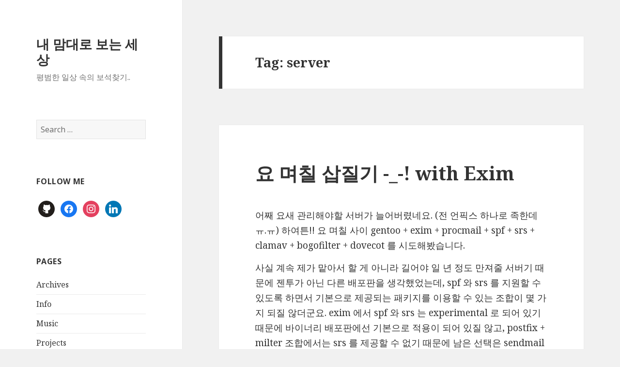

--- FILE ---
content_type: text/html; charset=UTF-8
request_url: https://b.mytears.org/tag/server/
body_size: 9380
content:
<!DOCTYPE html>
<html lang="en-US" class="no-js">
<head>
	<meta charset="UTF-8">
	<meta name="viewport" content="width=device-width">
	<link rel="profile" href="http://gmpg.org/xfn/11">
	<link rel="pingback" href="https://b.mytears.org/xmlrpc.php">
	<!--[if lt IE 9]>
	<script src="https://b.mytears.org/wp-content/themes/twentyfifteen/js/html5.js"></script>
	<![endif]-->
	<script>(function(html){html.className = html.className.replace(/\bno-js\b/,'js')})(document.documentElement);</script>
<title>server &#8211; 내 맘대로 보는 세상</title>
<link rel='dns-prefetch' href='//secure.gravatar.com' />
<link rel='dns-prefetch' href='//ws.sharethis.com' />
<link rel='dns-prefetch' href='//fonts.googleapis.com' />
<link rel='dns-prefetch' href='//s.w.org' />
<link rel='dns-prefetch' href='//v0.wordpress.com' />
<link rel='dns-prefetch' href='//jetpack.wordpress.com' />
<link rel='dns-prefetch' href='//s0.wp.com' />
<link rel='dns-prefetch' href='//s1.wp.com' />
<link rel='dns-prefetch' href='//s2.wp.com' />
<link rel='dns-prefetch' href='//public-api.wordpress.com' />
<link rel='dns-prefetch' href='//0.gravatar.com' />
<link rel='dns-prefetch' href='//1.gravatar.com' />
<link rel='dns-prefetch' href='//2.gravatar.com' />
<link rel='dns-prefetch' href='//widgets.wp.com' />
<link href='https://fonts.gstatic.com' crossorigin rel='preconnect' />
<link rel="alternate" type="application/rss+xml" title="내 맘대로 보는 세상 &raquo; Feed" href="https://b.mytears.org/feed/" />
<link rel="alternate" type="application/rss+xml" title="내 맘대로 보는 세상 &raquo; Comments Feed" href="https://b.mytears.org/comments/feed/" />
<link rel="alternate" type="application/rss+xml" title="내 맘대로 보는 세상 &raquo; server Tag Feed" href="https://b.mytears.org/tag/server/feed/" />
		<script type="text/javascript">
			window._wpemojiSettings = {"baseUrl":"https:\/\/s.w.org\/images\/core\/emoji\/13.0.1\/72x72\/","ext":".png","svgUrl":"https:\/\/s.w.org\/images\/core\/emoji\/13.0.1\/svg\/","svgExt":".svg","source":{"concatemoji":"https:\/\/b.mytears.org\/wp-includes\/js\/wp-emoji-release.min.js?ver=5.6.2"}};
			!function(e,a,t){var n,r,o,i=a.createElement("canvas"),p=i.getContext&&i.getContext("2d");function s(e,t){var a=String.fromCharCode;p.clearRect(0,0,i.width,i.height),p.fillText(a.apply(this,e),0,0);e=i.toDataURL();return p.clearRect(0,0,i.width,i.height),p.fillText(a.apply(this,t),0,0),e===i.toDataURL()}function c(e){var t=a.createElement("script");t.src=e,t.defer=t.type="text/javascript",a.getElementsByTagName("head")[0].appendChild(t)}for(o=Array("flag","emoji"),t.supports={everything:!0,everythingExceptFlag:!0},r=0;r<o.length;r++)t.supports[o[r]]=function(e){if(!p||!p.fillText)return!1;switch(p.textBaseline="top",p.font="600 32px Arial",e){case"flag":return s([127987,65039,8205,9895,65039],[127987,65039,8203,9895,65039])?!1:!s([55356,56826,55356,56819],[55356,56826,8203,55356,56819])&&!s([55356,57332,56128,56423,56128,56418,56128,56421,56128,56430,56128,56423,56128,56447],[55356,57332,8203,56128,56423,8203,56128,56418,8203,56128,56421,8203,56128,56430,8203,56128,56423,8203,56128,56447]);case"emoji":return!s([55357,56424,8205,55356,57212],[55357,56424,8203,55356,57212])}return!1}(o[r]),t.supports.everything=t.supports.everything&&t.supports[o[r]],"flag"!==o[r]&&(t.supports.everythingExceptFlag=t.supports.everythingExceptFlag&&t.supports[o[r]]);t.supports.everythingExceptFlag=t.supports.everythingExceptFlag&&!t.supports.flag,t.DOMReady=!1,t.readyCallback=function(){t.DOMReady=!0},t.supports.everything||(n=function(){t.readyCallback()},a.addEventListener?(a.addEventListener("DOMContentLoaded",n,!1),e.addEventListener("load",n,!1)):(e.attachEvent("onload",n),a.attachEvent("onreadystatechange",function(){"complete"===a.readyState&&t.readyCallback()})),(n=t.source||{}).concatemoji?c(n.concatemoji):n.wpemoji&&n.twemoji&&(c(n.twemoji),c(n.wpemoji)))}(window,document,window._wpemojiSettings);
		</script>
		<style type="text/css">
img.wp-smiley,
img.emoji {
	display: inline !important;
	border: none !important;
	box-shadow: none !important;
	height: 1em !important;
	width: 1em !important;
	margin: 0 .07em !important;
	vertical-align: -0.1em !important;
	background: none !important;
	padding: 0 !important;
}
</style>
	<link rel='stylesheet' id='twentyfifteen-jetpack-css'  href='https://b.mytears.org/wp-content/plugins/jetpack/modules/theme-tools/compat/twentyfifteen.css?ver=9.4.4' type='text/css' media='all' />
<link rel='stylesheet' id='crayon-css'  href='https://b.mytears.org/wp-content/plugins/crayon-syntax-highlighter/css/min/crayon.min.css?ver=_2.7.2_beta' type='text/css' media='all' />
<link rel='stylesheet' id='wp-block-library-css'  href='https://b.mytears.org/wp-includes/css/dist/block-library/style.min.css?ver=5.6.2' type='text/css' media='all' />
<style id='wp-block-library-inline-css' type='text/css'>
.has-text-align-justify{text-align:justify;}
</style>
<link rel='stylesheet' id='wp-block-library-theme-css'  href='https://b.mytears.org/wp-includes/css/dist/block-library/theme.min.css?ver=5.6.2' type='text/css' media='all' />
<link rel='stylesheet' id='wpzoom-social-icons-block-style-css'  href='https://b.mytears.org/wp-content/plugins/social-icons-widget-by-wpzoom/block/dist/style-wpzoom-social-icons.css?ver=4.2.11' type='text/css' media='all' />
<link rel='stylesheet' id='ib-block-toc-css'  href='https://b.mytears.org/wp-content/plugins/table-of-contents/style.css?ver=1622428681' type='text/css' media='all' />
<link rel='stylesheet' id='twentyfifteen-fonts-css'  href='https://fonts.googleapis.com/css?family=Noto+Sans%3A400italic%2C700italic%2C400%2C700%7CNoto+Serif%3A400italic%2C700italic%2C400%2C700%7CInconsolata%3A400%2C700&#038;subset=latin%2Clatin-ext' type='text/css' media='all' />
<link rel='stylesheet' id='genericons-css'  href='https://b.mytears.org/wp-content/plugins/jetpack/_inc/genericons/genericons/genericons.css?ver=3.1' type='text/css' media='all' />
<link rel='stylesheet' id='twentyfifteen-style-css'  href='https://b.mytears.org/wp-content/themes/twentyfifteen/style.css?ver=5.6.2' type='text/css' media='all' />
<link rel='stylesheet' id='twentyfifteen-block-style-css'  href='https://b.mytears.org/wp-content/themes/twentyfifteen/css/blocks.css?ver=20181230' type='text/css' media='all' />
<!--[if lt IE 9]>
<link rel='stylesheet' id='twentyfifteen-ie-css'  href='https://b.mytears.org/wp-content/themes/twentyfifteen/css/ie.css?ver=20141010' type='text/css' media='all' />
<![endif]-->
<!--[if lt IE 8]>
<link rel='stylesheet' id='twentyfifteen-ie7-css'  href='https://b.mytears.org/wp-content/themes/twentyfifteen/css/ie7.css?ver=20141010' type='text/css' media='all' />
<![endif]-->
<link rel='stylesheet' id='wpzoom-social-icons-socicon-css'  href='https://b.mytears.org/wp-content/plugins/social-icons-widget-by-wpzoom/assets/css/wpzoom-socicon.css?ver=1688097873' type='text/css' media='all' />
<link rel='stylesheet' id='wpzoom-social-icons-genericons-css'  href='https://b.mytears.org/wp-content/plugins/social-icons-widget-by-wpzoom/assets/css/genericons.css?ver=1688097873' type='text/css' media='all' />
<link rel='stylesheet' id='wpzoom-social-icons-academicons-css'  href='https://b.mytears.org/wp-content/plugins/social-icons-widget-by-wpzoom/assets/css/academicons.min.css?ver=1688097873' type='text/css' media='all' />
<link rel='stylesheet' id='wpzoom-social-icons-font-awesome-3-css'  href='https://b.mytears.org/wp-content/plugins/social-icons-widget-by-wpzoom/assets/css/font-awesome-3.min.css?ver=1688097873' type='text/css' media='all' />
<link rel='stylesheet' id='dashicons-css'  href='https://b.mytears.org/wp-includes/css/dashicons.min.css?ver=5.6.2' type='text/css' media='all' />
<link rel='stylesheet' id='wpzoom-social-icons-styles-css'  href='https://b.mytears.org/wp-content/plugins/social-icons-widget-by-wpzoom/assets/css/wpzoom-social-icons-styles.css?ver=1688097873' type='text/css' media='all' />
<link rel='stylesheet' id='wp-pagenavi-css'  href='https://b.mytears.org/wp-content/plugins/wp-pagenavi/pagenavi-css.css?ver=2.70' type='text/css' media='all' />
<link rel='stylesheet' id='photonic-slider-css'  href='https://b.mytears.org/wp-content/plugins/photonic/include/ext/splide/splide.min.css?ver=20230630-40601' type='text/css' media='all' />
<link rel='stylesheet' id='photonic-lightbox-css'  href='https://b.mytears.org/wp-content/plugins/photonic/include/ext/baguettebox/baguettebox.min.css?ver=20230630-40601' type='text/css' media='all' />
<link rel='stylesheet' id='photonic-css'  href='https://b.mytears.org/wp-content/plugins/photonic/include/css/front-end/core/photonic.min.css?ver=20230630-40601' type='text/css' media='all' />
<style id='photonic-inline-css' type='text/css'>
/* Dynamically generated CSS */
.photonic-panel { background:  rgb(17,17,17)  !important;

	border-top: none;
	border-right: none;
	border-bottom: none;
	border-left: none;
 }
.photonic-flickr-stream .photonic-pad-photosets { margin: 10px; }
.photonic-flickr-stream .photonic-pad-galleries { margin: 10px; }
.photonic-flickr-stream .photonic-pad-photos { padding: 5px 10px; }
.photonic-google-stream .photonic-pad-photos { padding: 5px 10px; }
.photonic-zenfolio-stream .photonic-pad-photos { padding: 5px 10px; }
.photonic-zenfolio-stream .photonic-pad-photosets { margin: 5px 10px; }
.photonic-smug-stream .photonic-pad-albums { margin: 10px; }
.photonic-smug-stream .photonic-pad-photos { padding: 5px 10px; }
.photonic-random-layout .photonic-thumb { padding: 2px}
.photonic-masonry-layout .photonic-thumb { padding: 2px}
.photonic-mosaic-layout .photonic-thumb { padding: 2px}

</style>
<link rel='stylesheet' id='enlighterjs-css'  href='https://b.mytears.org/wp-content/plugins/enlighter/cache/enlighterjs.min.css?ver=0A0B0C' type='text/css' media='all' />
<link rel='preload' as='font'  id='wpzoom-social-icons-font-academicons-woff2-css'  href='https://b.mytears.org/wp-content/plugins/social-icons-widget-by-wpzoom/assets/font/academicons.woff2?v=1.9.2'  type='font/woff2' crossorigin />
<link rel='preload' as='font'  id='wpzoom-social-icons-font-fontawesome-3-woff2-css'  href='https://b.mytears.org/wp-content/plugins/social-icons-widget-by-wpzoom/assets/font/fontawesome-webfont.woff2?v=4.7.0'  type='font/woff2' crossorigin />
<link rel='preload' as='font'  id='wpzoom-social-icons-font-genericons-woff-css'  href='https://b.mytears.org/wp-content/plugins/social-icons-widget-by-wpzoom/assets/font/Genericons.woff'  type='font/woff' crossorigin />
<link rel='preload' as='font'  id='wpzoom-social-icons-font-socicon-woff2-css'  href='https://b.mytears.org/wp-content/plugins/social-icons-widget-by-wpzoom/assets/font/socicon.woff2?v=4.2.11'  type='font/woff2' crossorigin />
<link rel='stylesheet' id='jetpack_css-css'  href='https://b.mytears.org/wp-content/plugins/jetpack/css/jetpack.css?ver=9.4.4' type='text/css' media='all' />
<script type='text/javascript' src='https://b.mytears.org/wp-includes/js/jquery/jquery.min.js?ver=3.5.1' id='jquery-core-js'></script>
<script type='text/javascript' src='https://b.mytears.org/wp-includes/js/jquery/jquery-migrate.min.js?ver=3.3.2' id='jquery-migrate-js'></script>
<script type='text/javascript' id='crayon_js-js-extra'>
/* <![CDATA[ */
var CrayonSyntaxSettings = {"version":"_2.7.2_beta","is_admin":"0","ajaxurl":"https:\/\/b.mytears.org\/wp-admin\/admin-ajax.php","prefix":"crayon-","setting":"crayon-setting","selected":"crayon-setting-selected","changed":"crayon-setting-changed","special":"crayon-setting-special","orig_value":"data-orig-value","debug":""};
var CrayonSyntaxStrings = {"copy":"Press %s to Copy, %s to Paste","minimize":"Click To Expand Code"};
/* ]]> */
</script>
<script type='text/javascript' src='https://b.mytears.org/wp-content/plugins/crayon-syntax-highlighter/js/min/crayon.min.js?ver=_2.7.2_beta' id='crayon_js-js'></script>
<script id='st_insights_js' type='text/javascript' src='https://ws.sharethis.com/button/st_insights.js?publisher=eba0f3ba-f9ab-408c-bc68-c28af5afe749&#038;product=feather' id='feather-sharethis-js'></script>
<link rel="https://api.w.org/" href="https://b.mytears.org/wp-json/" /><link rel="alternate" type="application/json" href="https://b.mytears.org/wp-json/wp/v2/tags/952" /><link rel="EditURI" type="application/rsd+xml" title="RSD" href="https://b.mytears.org/xmlrpc.php?rsd" />
<link rel="wlwmanifest" type="application/wlwmanifest+xml" href="https://b.mytears.org/wp-includes/wlwmanifest.xml" /> 
<meta name="generator" content="WordPress 5.6.2" />
<style type='text/css'>img#wpstats{display:none}</style><style type="text/css">.recentcomments a{display:inline !important;padding:0 !important;margin:0 !important;}</style>
<style type="text/css"></style>

<style type="text/css">
.synved-social-resolution-single {
display: inline-block;
}
.synved-social-resolution-normal {
display: inline-block;
}
.synved-social-resolution-hidef {
display: none;
}

@media only screen and (min--moz-device-pixel-ratio: 2),
only screen and (-o-min-device-pixel-ratio: 2/1),
only screen and (-webkit-min-device-pixel-ratio: 2),
only screen and (min-device-pixel-ratio: 2),
only screen and (min-resolution: 2dppx),
only screen and (min-resolution: 192dpi) {
	.synved-social-resolution-normal {
	display: none;
	}
	.synved-social-resolution-hidef {
	display: inline-block;
	}
}
</style>

<!-- Jetpack Open Graph Tags -->
<meta property="og:type" content="website" />
<meta property="og:title" content="server &#8211; 내 맘대로 보는 세상" />
<meta property="og:url" content="https://b.mytears.org/tag/server/" />
<meta property="og:site_name" content="내 맘대로 보는 세상" />
<meta property="og:image" content="https://s0.wp.com/i/blank.jpg" />
<meta property="og:locale" content="en_US" />

<!-- End Jetpack Open Graph Tags -->
<link rel="icon" href="https://b.mytears.org/wp-content/uploads/2021/03/favicon.png" sizes="32x32" />
<link rel="icon" href="https://b.mytears.org/wp-content/uploads/2021/03/favicon.png" sizes="192x192" />
<link rel="apple-touch-icon" href="https://b.mytears.org/wp-content/uploads/2021/03/favicon.png" />
<meta name="msapplication-TileImage" content="https://b.mytears.org/wp-content/uploads/2021/03/favicon.png" />
			<style type="text/css" id="wp-custom-css">
				article .entry-content p {
	margin-bottom: 15px;
}

article .entry-content ul, article .entry-content ol {
	margin-left: 30px;
	margin-bottom: 15px;
}

article .entry-content blockquote {
	margin-left: 15px;
  font-size: 90%;
}			</style>
		</head>

<body class="archive tag tag-server tag-952 wp-embed-responsive">
<div id="page" class="hfeed site">
	<a class="skip-link screen-reader-text" href="#content">Skip to content</a>

	<div id="sidebar" class="sidebar">
		<header id="masthead" class="site-header" role="banner">
			<div class="site-branding">
										<p class="site-title"><a href="https://b.mytears.org/" rel="home">내 맘대로 보는 세상</a></p>
												<p class="site-description">평범한 일상 속의 보석찾기..</p>
										<button class="secondary-toggle">Menu and widgets</button>
			</div><!-- .site-branding -->
		</header><!-- .site-header -->

			<div id="secondary" class="secondary">

		
		
					<div id="widget-area" class="widget-area" role="complementary">
				<aside id="search-2" class="widget widget_search"><form role="search" method="get" class="search-form" action="https://b.mytears.org/">
				<label>
					<span class="screen-reader-text">Search for:</span>
					<input type="search" class="search-field" placeholder="Search &hellip;" value="" name="s" />
				</label>
				<input type="submit" class="search-submit screen-reader-text" value="Search" />
			</form></aside><aside id="zoom-social-icons-widget-2" class="widget zoom-social-icons-widget"><h2 class="widget-title">Follow me</h2>
		
<ul class="zoom-social-icons-list zoom-social-icons-list--with-canvas zoom-social-icons-list--round zoom-social-icons-list--no-labels">

		
				<li class="zoom-social_icons-list__item">
		<a class="zoom-social_icons-list__link" href="https://github.com/Tee0125" target="_blank" title="Default Label" >
									
						<span class="screen-reader-text">github</span>
			
						<span class="zoom-social_icons-list-span social-icon socicon socicon-github" data-hover-rule="background-color" data-hover-color="#221e1b" style="background-color : #221e1b; font-size: 18px; padding:8px" ></span>
			
					</a>
	</li>

	
				<li class="zoom-social_icons-list__item">
		<a class="zoom-social_icons-list__link" href="https://www.facebook.com/tee.jeong/" target="_blank" title="Facebook" >
									
						<span class="screen-reader-text">facebook</span>
			
						<span class="zoom-social_icons-list-span social-icon socicon socicon-facebook" data-hover-rule="background-color" data-hover-color="#1877F2" style="background-color : #1877F2; font-size: 18px; padding:8px" ></span>
			
					</a>
	</li>

	
				<li class="zoom-social_icons-list__item">
		<a class="zoom-social_icons-list__link" href="https://www.instagram.com/tee.jung/" target="_blank" title="Instagram" >
									
						<span class="screen-reader-text">instagram</span>
			
						<span class="zoom-social_icons-list-span social-icon socicon socicon-instagram" data-hover-rule="background-color" data-hover-color="#e4405f" style="background-color : #e4405f; font-size: 18px; padding:8px" ></span>
			
					</a>
	</li>

	
				<li class="zoom-social_icons-list__item">
		<a class="zoom-social_icons-list__link" href="https://www.linkedin.com/in/tae-young-jung-a134b853/" target="_blank" title="Default Label" >
									
						<span class="screen-reader-text">linkedin</span>
			
						<span class="zoom-social_icons-list-span social-icon socicon socicon-linkedin" data-hover-rule="background-color" data-hover-color="#0077B5" style="background-color : #0077B5; font-size: 18px; padding:8px" ></span>
			
					</a>
	</li>

	
</ul>

		</aside><aside id="pages-2" class="widget widget_pages"><h2 class="widget-title">Pages</h2>
			<ul>
				<li class="page_item page-item-202"><a href="https://b.mytears.org/archives/">Archives</a></li>
<li class="page_item page-item-208"><a href="https://b.mytears.org/info/">Info</a></li>
<li class="page_item page-item-858"><a href="https://b.mytears.org/music/">Music</a></li>
<li class="page_item page-item-1123"><a href="https://b.mytears.org/projects/">Projects</a></li>
<li class="page_item page-item-371"><a href="https://b.mytears.org/publications/">Publications</a></li>
<li class="page_item page-item-1113"><a href="https://b.mytears.org/resume/">Resume</a></li>
			</ul>

			</aside><aside id="top-posts-2" class="widget widget_top-posts"><h2 class="widget-title">Top5 Posts</h2><ul>				<li>
					<a href="https://b.mytears.org/2021/11/3476/" class="bump-view" data-bump-view="tp">2021년 회고...</a>					</li>
								<li>
					<a href="https://b.mytears.org/2021/10/3463/" class="bump-view" data-bump-view="tp">손목 통증 치료 후기</a>					</li>
								<li>
					<a href="https://b.mytears.org/2021/09/3460/" class="bump-view" data-bump-view="tp">스마일 라식 한달차...</a>					</li>
								<li>
					<a href="https://b.mytears.org/2021/08/3410/" class="bump-view" data-bump-view="tp">마끼다 전동 공구 수집</a>					</li>
								<li>
					<a href="https://b.mytears.org/2021/07/3359/" class="bump-view" data-bump-view="tp">목공 입문...</a>					</li>
				</ul></aside>
		<aside id="recent-posts-2" class="widget widget_recent_entries">
		<h2 class="widget-title">Recent Posts</h2>
		<ul>
											<li>
					<a href="https://b.mytears.org/2021/11/3476/">2021년 회고&#8230;</a>
									</li>
											<li>
					<a href="https://b.mytears.org/2021/10/3463/">손목 통증 치료 후기</a>
									</li>
											<li>
					<a href="https://b.mytears.org/2021/09/3460/">스마일 라식 한달차&#8230;</a>
									</li>
											<li>
					<a href="https://b.mytears.org/2021/08/3410/">마끼다 전동 공구 수집</a>
									</li>
											<li>
					<a href="https://b.mytears.org/2021/07/3359/">목공 입문&#8230;</a>
									</li>
					</ul>

		</aside><aside id="recent-comments-2" class="widget widget_recent_comments"><h2 class="widget-title">Recent Comments</h2><ul id="recentcomments"><li class="recentcomments"><span class="comment-author-link"><a href='https://www.instagram.com/tee.jung/' rel='external nofollow ugc' class='url'>tee</a></span> on <a href="https://b.mytears.org/2021/09/3460/#comment-15243">스마일 라식 한달차&#8230;</a></li><li class="recentcomments"><span class="comment-author-link">김진희</span> on <a href="https://b.mytears.org/2021/09/3460/#comment-15242">스마일 라식 한달차&#8230;</a></li><li class="recentcomments"><span class="comment-author-link">Kye-Won SUN</span> on <a href="https://b.mytears.org/2007/10/599/#comment-15240">CG: Perspective Projection</a></li><li class="recentcomments"><span class="comment-author-link"><a href='https://www.instagram.com/tee.jung/' rel='external nofollow ugc' class='url'>tee</a></span> on <a href="https://b.mytears.org/2007/06/544/#comment-15226">YUVplayer for MS Windows</a></li><li class="recentcomments"><span class="comment-author-link"><a href='http://www.aesop.or.kr' rel='external nofollow ugc' class='url'>고도리</a></span> on <a href="https://b.mytears.org/2007/06/544/#comment-15225">YUVplayer for MS Windows</a></li></ul></aside><aside id="categories-2" class="widget widget_categories"><h2 class="widget-title">Categories</h2>
			<ul>
					<li class="cat-item cat-item-2"><a href="https://b.mytears.org/category/book/" title="책 이야기">Book</a>
</li>
	<li class="cat-item cat-item-3"><a href="https://b.mytears.org/category/computer/" title="컴퓨터 이야기 :)">Computer</a>
</li>
	<li class="cat-item cat-item-4"><a href="https://b.mytears.org/category/embedded/" title="전자전기공학 관련된 것들 ;)">Embedded</a>
</li>
	<li class="cat-item cat-item-5"><a href="https://b.mytears.org/category/computer/graphics/" title="Computer graphics theory">Graphics</a>
</li>
	<li class="cat-item cat-item-6"><a href="https://b.mytears.org/category/computer/macintosh/">macintosh</a>
</li>
	<li class="cat-item cat-item-7"><a href="https://b.mytears.org/category/computer/opensource/" title="오픈소스 ">OpenSource</a>
</li>
	<li class="cat-item cat-item-8"><a href="https://b.mytears.org/category/computer/project/" title="개인적으로 진행하는 프로젝트 이야기">Project</a>
</li>
	<li class="cat-item cat-item-16"><a href="https://b.mytears.org/category/tae-young/school/" title="학교 관련된 이야기 :)">School</a>
</li>
	<li class="cat-item cat-item-9"><a href="https://b.mytears.org/category/computer/spam/" title="Story about anti spam...">Spam</a>
</li>
	<li class="cat-item cat-item-10"><a href="https://b.mytears.org/category/tae-young/" title="내 일상에 대한 이야기 ">Tae-young</a>
</li>
	<li class="cat-item cat-item-1"><a href="https://b.mytears.org/category/uncategorized/">Uncategorized</a>
</li>
	<li class="cat-item cat-item-12"><a href="https://b.mytears.org/category/computer/unfix/">Unfix</a>
</li>
	<li class="cat-item cat-item-13"><a href="https://b.mytears.org/category/wishlist/" title="지름신의 속삭임...">Wishlist</a>
</li>
	<li class="cat-item cat-item-14"><a href="https://b.mytears.org/category/wordpress/">Wordpress</a>
</li>
	<li class="cat-item cat-item-15"><a href="https://b.mytears.org/category/review/">지름노트</a>
</li>
			</ul>

			</aside><aside id="tag_cloud-2" class="widget widget_tag_cloud"><h2 class="widget-title">Tags</h2><div class="tagcloud"><ul class='wp-tag-cloud' role='list'>
	<li><a href="https://b.mytears.org/tag/apache/" class="tag-cloud-link tag-link-77 tag-link-position-1" style="font-size: 9.1965811965812pt;" aria-label="apache (4 items)">apache</a></li>
	<li><a href="https://b.mytears.org/tag/apple/" class="tag-cloud-link tag-link-80 tag-link-position-2" style="font-size: 9.1965811965812pt;" aria-label="apple (4 items)">apple</a></li>
	<li><a href="https://b.mytears.org/tag/asm/" class="tag-cloud-link tag-link-86 tag-link-position-3" style="font-size: 9.1965811965812pt;" aria-label="asm (4 items)">asm</a></li>
	<li><a href="https://b.mytears.org/tag/bogofilter/" class="tag-cloud-link tag-link-134 tag-link-position-4" style="font-size: 10.153846153846pt;" aria-label="bogofilter (5 items)">bogofilter</a></li>
	<li><a href="https://b.mytears.org/tag/buy/" class="tag-cloud-link tag-link-151 tag-link-position-5" style="font-size: 12.786324786325pt;" aria-label="buy (9 items)">buy</a></li>
	<li><a href="https://b.mytears.org/tag/c/" class="tag-cloud-link tag-link-154 tag-link-position-6" style="font-size: 10.153846153846pt;" aria-label="c (5 items)">c</a></li>
	<li><a href="https://b.mytears.org/tag/charset/" class="tag-cloud-link tag-link-171 tag-link-position-7" style="font-size: 10.153846153846pt;" aria-label="Charset (5 items)">Charset</a></li>
	<li><a href="https://b.mytears.org/tag/code/" class="tag-cloud-link tag-link-190 tag-link-position-8" style="font-size: 12.188034188034pt;" aria-label="code (8 items)">code</a></li>
	<li><a href="https://b.mytears.org/tag/computer/" class="tag-cloud-link tag-link-204 tag-link-position-9" style="font-size: 22pt;" aria-label="Computer (58 items)">Computer</a></li>
	<li><a href="https://b.mytears.org/tag/cool/" class="tag-cloud-link tag-link-214 tag-link-position-10" style="font-size: 9.1965811965812pt;" aria-label="cool (4 items)">cool</a></li>
	<li><a href="https://b.mytears.org/tag/email/" class="tag-cloud-link tag-link-305 tag-link-position-11" style="font-size: 16.136752136752pt;" aria-label="email (18 items)">email</a></li>
	<li><a href="https://b.mytears.org/tag/encoding/" class="tag-cloud-link tag-link-311 tag-link-position-12" style="font-size: 10.153846153846pt;" aria-label="encoding (5 items)">encoding</a></li>
	<li><a href="https://b.mytears.org/tag/exim/" class="tag-cloud-link tag-link-332 tag-link-position-13" style="font-size: 10.153846153846pt;" aria-label="exim (5 items)">exim</a></li>
	<li><a href="https://b.mytears.org/tag/font/" class="tag-cloud-link tag-link-370 tag-link-position-14" style="font-size: 10.991452991453pt;" aria-label="font (6 items)">font</a></li>
	<li><a href="https://b.mytears.org/tag/graphic/" class="tag-cloud-link tag-link-426 tag-link-position-15" style="font-size: 9.1965811965812pt;" aria-label="graphic (4 items)">graphic</a></li>
	<li><a href="https://b.mytears.org/tag/home/" class="tag-cloud-link tag-link-461 tag-link-position-16" style="font-size: 10.153846153846pt;" aria-label="home (5 items)">home</a></li>
	<li><a href="https://b.mytears.org/tag/house/" class="tag-cloud-link tag-link-470 tag-link-position-17" style="font-size: 9.1965811965812pt;" aria-label="house (4 items)">house</a></li>
	<li><a href="https://b.mytears.org/tag/idea/" class="tag-cloud-link tag-link-490 tag-link-position-18" style="font-size: 9.1965811965812pt;" aria-label="idea (4 items)">idea</a></li>
	<li><a href="https://b.mytears.org/tag/image/" class="tag-cloud-link tag-link-500 tag-link-position-19" style="font-size: 10.991452991453pt;" aria-label="image (6 items)">image</a></li>
	<li><a href="https://b.mytears.org/tag/korean/" class="tag-cloud-link tag-link-575 tag-link-position-20" style="font-size: 9.1965811965812pt;" aria-label="korean (4 items)">korean</a></li>
	<li><a href="https://b.mytears.org/tag/mac/" class="tag-cloud-link tag-link-617 tag-link-position-21" style="font-size: 9.1965811965812pt;" aria-label="mac (4 items)">mac</a></li>
	<li><a href="https://b.mytears.org/tag/matrix/" class="tag-cloud-link tag-link-642 tag-link-position-22" style="font-size: 10.991452991453pt;" aria-label="matrix (6 items)">matrix</a></li>
	<li><a href="https://b.mytears.org/tag/mmx/" class="tag-cloud-link tag-link-675 tag-link-position-23" style="font-size: 9.1965811965812pt;" aria-label="mmx (4 items)">mmx</a></li>
	<li><a href="https://b.mytears.org/tag/mta/" class="tag-cloud-link tag-link-710 tag-link-position-24" style="font-size: 10.153846153846pt;" aria-label="mta (5 items)">mta</a></li>
	<li><a href="https://b.mytears.org/tag/open/" class="tag-cloud-link tag-link-773 tag-link-position-25" style="font-size: 8pt;" aria-label="open (3 items)">open</a></li>
	<li><a href="https://b.mytears.org/tag/opengl/" class="tag-cloud-link tag-link-775 tag-link-position-26" style="font-size: 9.1965811965812pt;" aria-label="OpenGL (4 items)">OpenGL</a></li>
	<li><a href="https://b.mytears.org/tag/opensource/" class="tag-cloud-link tag-link-777 tag-link-position-27" style="font-size: 15.538461538462pt;" aria-label="OpenSource (16 items)">OpenSource</a></li>
	<li><a href="https://b.mytears.org/tag/optimization/" class="tag-cloud-link tag-link-781 tag-link-position-28" style="font-size: 9.1965811965812pt;" aria-label="optimization (4 items)">optimization</a></li>
	<li><a href="https://b.mytears.org/tag/plugin/" class="tag-cloud-link tag-link-830 tag-link-position-29" style="font-size: 9.1965811965812pt;" aria-label="plugin (4 items)">plugin</a></li>
	<li><a href="https://b.mytears.org/tag/procmail/" class="tag-cloud-link tag-link-858 tag-link-position-30" style="font-size: 10.153846153846pt;" aria-label="procmail (5 items)">procmail</a></li>
	<li><a href="https://b.mytears.org/tag/programing/" class="tag-cloud-link tag-link-860 tag-link-position-31" style="font-size: 12.188034188034pt;" aria-label="Programing (8 items)">Programing</a></li>
	<li><a href="https://b.mytears.org/tag/project/" class="tag-cloud-link tag-link-861 tag-link-position-32" style="font-size: 11.589743589744pt;" aria-label="Project (7 items)">Project</a></li>
	<li><a href="https://b.mytears.org/tag/router/" class="tag-cloud-link tag-link-913 tag-link-position-33" style="font-size: 9.1965811965812pt;" aria-label="router (4 items)">router</a></li>
	<li><a href="https://b.mytears.org/tag/simd/" class="tag-cloud-link tag-link-970 tag-link-position-34" style="font-size: 9.1965811965812pt;" aria-label="simd (4 items)">simd</a></li>
	<li><a href="https://b.mytears.org/tag/spam-filter/" class="tag-cloud-link tag-link-1004 tag-link-position-35" style="font-size: 16.376068376068pt;" aria-label="spam filter (19 items)">spam filter</a></li>
	<li><a href="https://b.mytears.org/tag/spf/" class="tag-cloud-link tag-link-1008 tag-link-position-36" style="font-size: 10.991452991453pt;" aria-label="spf (6 items)">spf</a></li>
	<li><a href="https://b.mytears.org/tag/thinking/" class="tag-cloud-link tag-link-1062 tag-link-position-37" style="font-size: 13.264957264957pt;" aria-label="thinking (10 items)">thinking</a></li>
	<li><a href="https://b.mytears.org/tag/unfix/" class="tag-cloud-link tag-link-1102 tag-link-position-38" style="font-size: 10.153846153846pt;" aria-label="Unfix (5 items)">Unfix</a></li>
	<li><a href="https://b.mytears.org/tag/utf-8/" class="tag-cloud-link tag-link-1120 tag-link-position-39" style="font-size: 9.1965811965812pt;" aria-label="utf-8 (4 items)">utf-8</a></li>
	<li><a href="https://b.mytears.org/tag/wise-remark/" class="tag-cloud-link tag-link-1174 tag-link-position-40" style="font-size: 14.102564102564pt;" aria-label="wise remark (12 items)">wise remark</a></li>
	<li><a href="https://b.mytears.org/tag/%eb%a7%a5/" class="tag-cloud-link tag-link-1333 tag-link-position-41" style="font-size: 9.1965811965812pt;" aria-label="맥 (4 items)">맥</a></li>
	<li><a href="https://b.mytears.org/tag/%eb%aa%a9%ea%b3%b5/" class="tag-cloud-link tag-link-1756 tag-link-position-42" style="font-size: 9.1965811965812pt;" aria-label="목공 (4 items)">목공</a></li>
	<li><a href="https://b.mytears.org/tag/%ec%84%9c%ec%b2%b4/" class="tag-cloud-link tag-link-1409 tag-link-position-43" style="font-size: 10.991452991453pt;" aria-label="서체 (6 items)">서체</a></li>
	<li><a href="https://b.mytears.org/tag/%ec%a7%80%eb%a6%84/" class="tag-cloud-link tag-link-1594 tag-link-position-44" style="font-size: 12.786324786325pt;" aria-label="지름 (9 items)">지름</a></li>
	<li><a href="https://b.mytears.org/tag/%ec%a7%91/" class="tag-cloud-link tag-link-1601 tag-link-position-45" style="font-size: 10.991452991453pt;" aria-label="집 (6 items)">집</a></li>
</ul>
</div>
</aside><aside id="meta-2" class="widget widget_meta"><h2 class="widget-title">Meta</h2>
		<ul>
						<li><a href="https://b.mytears.org/wp-login.php">Log in</a></li>
			<li><a href="https://b.mytears.org/feed/">Entries feed</a></li>
			<li><a href="https://b.mytears.org/comments/feed/">Comments feed</a></li>

			<li><a href="https://wordpress.org/">WordPress.org</a></li>
		</ul>

		</aside>			</div><!-- .widget-area -->
		
	</div><!-- .secondary -->

	</div><!-- .sidebar -->

	<div id="content" class="site-content">

	<section id="primary" class="content-area">
		<main id="main" class="site-main" role="main">

		
			<header class="page-header">
				<h1 class="page-title">Tag: <span>server</span></h1>			</header><!-- .page-header -->

			
<article id="post-626" class="post-626 post type-post status-publish format-standard hentry category-computer category-opensource category-school category-spam tag-alias tag-auth tag-computer tag-dovecot tag-email tag-exim tag-forward tag-gentoo tag-linux tag-mail tag-mta tag-procmail tag-server tag-smtp tag-spam-filter tag-spf tag-srs">
	
	<header class="entry-header">
		<h2 class="entry-title"><a href="https://b.mytears.org/2008/02/626/" rel="bookmark">요 며칠 삽질기 -_-! with Exim</a></h2>	</header><!-- .entry-header -->

	<div class="entry-content">
		
<p>어째 요새 관리해야할 서버가 늘어버렸네요. (전 언픽스 하나로 족한데 ㅠ.ㅠ) 하여튼!! 요 며칠 사이 gentoo + exim + procmail + spf + srs + clamav + bogofilter + dovecot 를 시도해봤습니다.</p>



<p>사실 계속 제가 맡아서 할 게 아니라 길어야 일 년 정도 만져줄 서버기 때문에 젠투가 아닌 다른 배포판을 생각했었는데, spf 와 srs 를 지원할 수 있도록 하면서 기본으로 제공되는 패키지를 이용할 수 있는 조합이 몇 가지 되질 않더군요. exim 에서 spf 와 srs 는 experimental 로 되어 있기 때문에 바이너리 배포판에선 기본으로 적용이 되어 있질 않고, postfix + milter 조합에서는 srs 를 제공할 수 없기 때문에 남은 선택은 sendmail + milter 조합 밖에 없는데 sendmail 을 사용하기는 싫었거든요.</p>



<p>하여튼! exim 에 procmail 을 붙이는 방법은 아래와 같습니다.</p>



 <a href="https://b.mytears.org/2008/02/626/#more-626" class="more-link">Continue reading <span class="screen-reader-text">요 며칠 삽질기 -_-! with Exim</span></a>	</div><!-- .entry-content -->

	
	<footer class="entry-footer">
		<span class="posted-on"><span class="screen-reader-text">Posted on </span><a href="https://b.mytears.org/2008/02/626/" rel="bookmark"><time class="entry-date published" datetime="2008-02-18T03:36:04+09:00">February 18, 2008</time><time class="updated" datetime="2021-05-31T12:25:14+09:00">May 31, 2021</time></a></span><span class="cat-links"><span class="screen-reader-text">Categories </span><a href="https://b.mytears.org/category/computer/" rel="category tag">Computer</a>, <a href="https://b.mytears.org/category/computer/opensource/" rel="category tag">OpenSource</a>, <a href="https://b.mytears.org/category/tae-young/school/" rel="category tag">School</a>, <a href="https://b.mytears.org/category/computer/spam/" rel="category tag">Spam</a></span><span class="tags-links"><span class="screen-reader-text">Tags </span><a href="https://b.mytears.org/tag/alias/" rel="tag">alias</a>, <a href="https://b.mytears.org/tag/auth/" rel="tag">auth</a>, <a href="https://b.mytears.org/tag/computer/" rel="tag">Computer</a>, <a href="https://b.mytears.org/tag/dovecot/" rel="tag">dovecot</a>, <a href="https://b.mytears.org/tag/email/" rel="tag">email</a>, <a href="https://b.mytears.org/tag/exim/" rel="tag">exim</a>, <a href="https://b.mytears.org/tag/forward/" rel="tag">forward</a>, <a href="https://b.mytears.org/tag/gentoo/" rel="tag">gentoo</a>, <a href="https://b.mytears.org/tag/linux/" rel="tag">linux</a>, <a href="https://b.mytears.org/tag/mail/" rel="tag">mail</a>, <a href="https://b.mytears.org/tag/mta/" rel="tag">mta</a>, <a href="https://b.mytears.org/tag/procmail/" rel="tag">procmail</a>, <a href="https://b.mytears.org/tag/server/" rel="tag">server</a>, <a href="https://b.mytears.org/tag/smtp/" rel="tag">smtp</a>, <a href="https://b.mytears.org/tag/spam-filter/" rel="tag">spam filter</a>, <a href="https://b.mytears.org/tag/spf/" rel="tag">spf</a>, <a href="https://b.mytears.org/tag/srs/" rel="tag">srs</a></span><span class="comments-link"><a href="https://b.mytears.org/2008/02/626/#comments">1 Comment<span class="screen-reader-text"> on 요 며칠 삽질기 -_-! with Exim</span></a></span>			</footer><!-- .entry-footer -->

</article><!-- #post-## -->

		</main><!-- .site-main -->
	</section><!-- .content-area -->


	</div><!-- .site-content -->

	<footer id="colophon" class="site-footer" role="contentinfo">
		<div class="site-info">
									<a href="https://wordpress.org/" class="imprint">
				Proudly powered by WordPress			</a>
		</div><!-- .site-info -->
	</footer><!-- .site-footer -->

</div><!-- .site -->

<script type='text/javascript' src='https://b.mytears.org/wp-content/themes/twentyfifteen/js/skip-link-focus-fix.js?ver=20141010' id='twentyfifteen-skip-link-focus-fix-js'></script>
<script type='text/javascript' id='twentyfifteen-script-js-extra'>
/* <![CDATA[ */
var screenReaderText = {"expand":"<span class=\"screen-reader-text\">expand child menu<\/span>","collapse":"<span class=\"screen-reader-text\">collapse child menu<\/span>"};
/* ]]> */
</script>
<script type='text/javascript' src='https://b.mytears.org/wp-content/themes/twentyfifteen/js/functions.js?ver=20150330' id='twentyfifteen-script-js'></script>
<script type='text/javascript' src='https://b.mytears.org/wp-content/plugins/social-icons-widget-by-wpzoom/assets/js/social-icons-widget-frontend.js?ver=1688097873' id='zoom-social-icons-widget-frontend-js'></script>
<script type='text/javascript' src='https://b.mytears.org/wp-content/plugins/enlighter/cache/enlighterjs.min.js?ver=0A0B0C' id='enlighterjs-js'></script>
<script type='text/javascript' id='enlighterjs-js-after'>
!function(e,n){if("undefined"!=typeof EnlighterJS){var o={"selectors":{"block":"pre.EnlighterJSRAW","inline":"code.EnlighterJSRAW"},"options":{"indent":4,"ampersandCleanup":true,"linehover":true,"rawcodeDbclick":false,"textOverflow":"break","linenumbers":true,"theme":"enlighter","language":"generic","retainCssClasses":false,"collapse":false,"toolbarOuter":"","toolbarTop":"{BTN_RAW}{BTN_COPY}{BTN_WINDOW}{BTN_WEBSITE}","toolbarBottom":""}};(e.EnlighterJSINIT=function(){EnlighterJS.init(o.selectors.block,o.selectors.inline,o.options)})()}else{(n&&(n.error||n.log)||function(){})("Error: EnlighterJS resources not loaded yet!")}}(window,console);
</script>
<script type='text/javascript' src='https://b.mytears.org/wp-includes/js/wp-embed.min.js?ver=5.6.2' id='wp-embed-js'></script>
<script src='https://stats.wp.com/e-202604.js' defer></script>
<script>
	_stq = window._stq || [];
	_stq.push([ 'view', {v:'ext',j:'1:9.4.4',blog:'85650300',post:'0',tz:'9',srv:'b.mytears.org'} ]);
	_stq.push([ 'clickTrackerInit', '85650300', '0' ]);
</script>

</body>
</html>


--- FILE ---
content_type: text/css
request_url: https://b.mytears.org/wp-content/plugins/table-of-contents/style.css?ver=1622428681
body_size: 538
content:
html {
  scroll-behavior: auto !important; }

.ib-toc-container .ib-toc-icon-collapse,
.ib-toc-container .ib-toc-icon-expand {
  display: none;
  height: 20px;
  line-height: 1; }
  .ib-toc-container .ib-toc-icon-collapse svg,
  .ib-toc-container .ib-toc-icon-expand svg {
    fill: var(--fill); }

.ib-toc-container.ib-toc-expanded .ib-toc-icon-collapse {
  display: inline; }

.ib-toc-container.ib-toc-collapsed .ib-toc-icon-expand {
  display: inline; }

.ib-toc-container .ib-toc-header {
  padding: 10px 20px;
  display: flex;
  flex-direction: row;
  justify-content: space-between;
  align-items: center;
  cursor: pointer; }
  .ib-toc-container .ib-toc-header .ib-toc-header-right {
    display: flex; }

.ib-toc-container .ib-toc-body {
  padding: 20px; }

.ib-toc-container .ib-toc-separator {
  height: 1px;
  background-color: #333; }

.ib-toc-container .ib-toc-anchors {
  margin: 0;
  padding: 0 0 0 25px; }
  .ib-toc-container .ib-toc-anchors li {
    margin-top: var(--listSpacing); }
  .ib-toc-container .ib-toc-anchors > li:first-of-type {
    margin-top: 0; }
  .ib-toc-container .ib-toc-anchors a {
    color: var(--linkColor); }

.ib-toc-container ol {
  list-style: none !important;
  counter-reset: item; }
  .ib-toc-container ol li {
    counter-increment: item; }
    .ib-toc-container ol li:before {
      content: counters(item, ".") " ";
      display: inline-block;
      width: 2em;
      margin-left: -2.5em;
      margin-right: 0.5em;
      text-align: right; }
  .ib-toc-container ol.ib-toc-anchors > li:before {
    content: counters(item, ".") ". "; }
